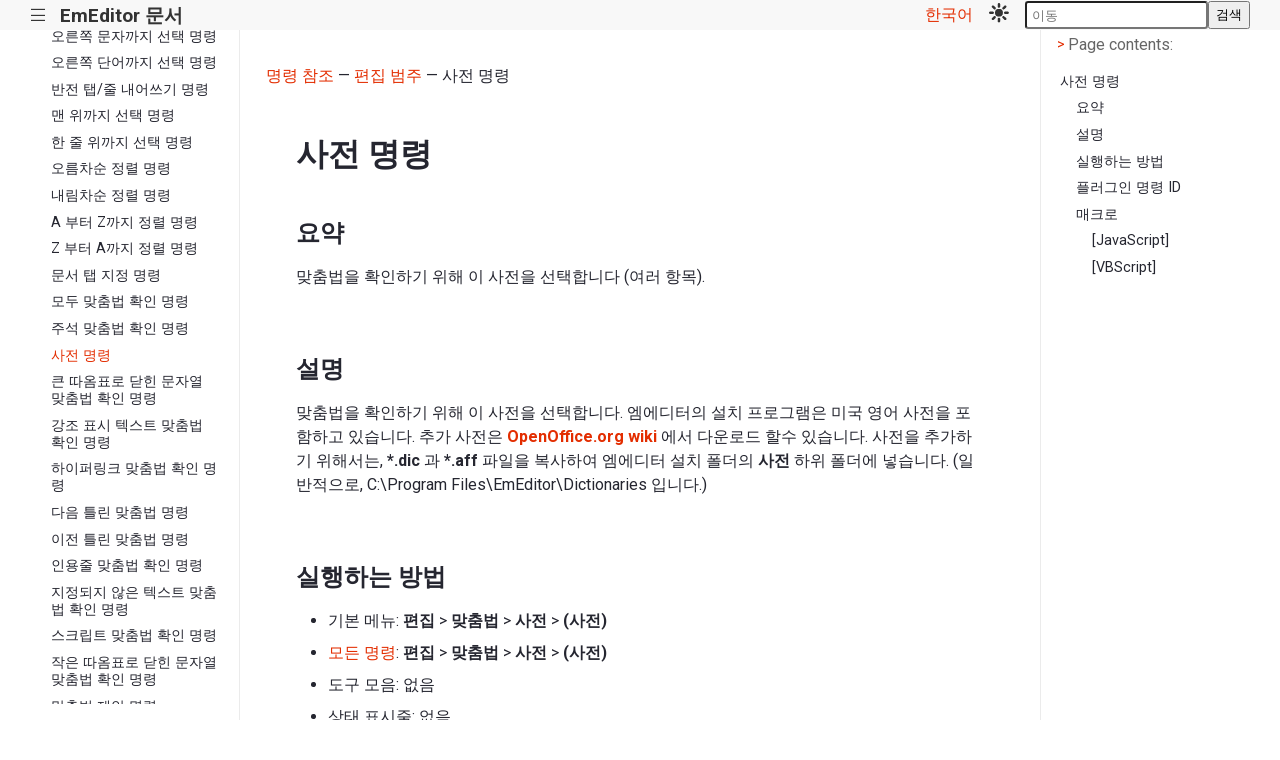

--- FILE ---
content_type: text/html; charset=utf-8
request_url: https://www.emeditor.org/ko/cmd/edit/spell_dictionary.html
body_size: 5182
content:
<!doctype html><html lang=ko data-content_root=../../><meta charset=utf-8><meta name=viewport content="width=device-width,initial-scale=1"><meta name=viewport content="width=device-width,initial-scale=1"><title>사전 명령 &#8212; EmEditor 문서</title><link rel=stylesheet href="../../_static/pygments.css?v=b86133f3"><link rel=stylesheet href="../../_static/basic_mod.css?v=e117dc7c"><link rel=stylesheet href="../../_static/custom.css?v=c2161056"><script src="../../_static/documentation_options.js?v=ea29c55e"></script><script src="../../_static/doctools.js?v=9bcbadda"></script><script src="../../_static/sphinx_highlight.js?v=dc90522c"></script><script src="../../_static/translations.js?v=afa94a99"></script><meta name=description content="사전 명령 &#8212; EmEditor  문서"><link rel=preload as=style href='https://fonts.googleapis.com/css2?family=Roboto&family=Roboto:wght@700&family=Roboto+Mono&family=Noto+Sans+JP&display=swap' referrerpolicy=no-referrer><link rel=stylesheet href="https://fonts.googleapis.com/css2?family=Roboto&family=Roboto:wght@700&family=Roboto+Mono&family=Noto+Sans+JP&display=swap" referrerpolicy=no-referrer><script src=../../_static/js/theme.js></script><script src=../../_static/js/petite-vue.js></script><script src=../../_static/scripts.js></script><script>function getPageName(){return"cmd/edit/spell_dictionary"}</script><link rel=canonical href=https://www.emeditor.org/cmd/edit/spell_dictionary.html><link rel=icon href=../../_static/favicon.ico><link rel=index title=색인 href=../../genindex.html><link rel=search title=검색 href=../../search.html><link rel=next title="큰 따옴표로 닫힌 문자열 맞춤법 확인 명령" href=spell_double_quotes.html><link rel=prev title="주석 맞춤법 확인 명령" href=spell_comments.html><body data-dark_mode_code_blocks=true><div id=top_nav><nav><p id=toggle_sidebar><a href=# title="Toggle sidebar">|||</a><h1><a href=../../index.html title="Go to homepage">EmEditor 문서</a></h1><div id=languageDropdown class=languageDropdown><a href=# id=languageDropdown-title>한국어</a><div class=languageDropdown-content><a href=# id=languageDropdown-en>English</a>
<a href=# id=languageDropdown-ja>日本語</a>
<a href=# id=languageDropdown-ko>한국어</a>
<a href=# id=languageDropdown-zh-cn>简体中文</a>
<a href=# id=languageDropdown-zh-tw>繁體中文</a></div></div>&nbsp;&nbsp;&nbsp;&nbsp;<a id=mode_toggle href=# @click.prevent=handleClick :title=mode>
<template v-if="mode == 'light'"><img src=../../_static/mode_toggle_light.svg alt="Mode toggle" style=width:20px>
</template><template v-if="mode == 'dark'"><img src=../../_static/mode_toggle_dark.svg alt="Mode toggle" style=width:20px>
</template><template v-if="mode == 'darkest'"><img src=../../_static/mode_toggle_darkest.svg alt="Mode toggle" style=width:20px></template></a><div class=searchbox_wrapper><div id=searchbox style=display:none role=search><h3 id=searchlabel>빠른 검색</h3><div class=searchformwrapper><form class=search action=../../search.html><input name=q aria-labelledby=searchlabel autocomplete=off autocorrect=off autocapitalize=off spellcheck=false placeholder=이동>
<button>검색</button></form></div></div></div></nav></div><div class=sphinxsidebar role=navigation aria-label=Main><div class=sphinxsidebarwrapper><ul class=current><li class=toctree-l1><a class="reference internal" href=../../notice/index.html>알림</a><li class=toctree-l1><a class="reference internal" href=../../howto/index.html>이용 방법</a><li class="toctree-l1 current"><a class="reference internal" href=../index.html>명령 참조</a><ul class=current><li class=toctree-l2><a class="reference internal" href=../file/index.html>파일 범주</a><li class="toctree-l2 current"><a class="reference internal" href=index.html>편집 범주</a><ul class=current><li class=toctree-l3><a class="reference internal" href=add_remove_markers.html>마커에서 추가/삭제 명령</a><li class=toctree-l3><a class="reference internal" href=add_to_markers.html>마커에 추가 명령</a><li class=toctree-l3><a class="reference internal" href=adjust_column.html>구분 기호 위치 조정 명령</a><li class=toctree-l3><a class="reference internal" href=back.html>왼쪽 문자 삭제 명령</a><li class=toctree-l3><a class="reference internal" href=bookmark_clear.html>이 문서의 모든 책갈피 지우기 명령</a><li class=toctree-l3><a class="reference internal" href=bookmark_copy.html>이 문서의 책갈피된 줄 복사하기 명령</a><li class=toctree-l3><a class="reference internal" href=bookmark_cut.html>이 문서의 책갈피된 줄 잘라내기 명령</a><li class=toctree-l3><a class="reference internal" href=bookmark_delete.html>이 문서의 책갈피된 줄 삭제 명령</a><li class=toctree-l3><a class="reference internal" href=bookmark_extract.html>이 문서의 책갈피된 줄을 새 파일로 가져오기 명령</a><li class=toctree-l3><a class="reference internal" href=bookmark_group_clear.html>이 그룹의 모든 책갈피 지우기 명령</a><li class=toctree-l3><a class="reference internal" href=bookmark_group_delete.html>이 그룹의 책갈피된 줄 삭제 명령</a><li class=toctree-l3><a class="reference internal" href=bookmark_group_extract.html>이 그룹의 책갈피 설정된 모든 줄을 새 파일로 이동 명령</a><li class=toctree-l3><a class="reference internal" href=bookmark_group_invert.html>이 그룹의 책갈피 반전 명령</a><li class=toctree-l3><a class="reference internal" href=bookmark_invert.html>이 문서의 책갈피 반전 명령</a><li class=toctree-l3><a class="reference internal" href=bookmark_next.html>이 그룹의 다음 책갈피 명령</a><li class=toctree-l3><a class="reference internal" href=bookmark_next_within.html>이 문서의 다음 책갈피 명령</a><li class=toctree-l3><a class="reference internal" href=bookmark_prev.html>이 그룹의 이전 책갈피 명령</a><li class=toctree-l3><a class="reference internal" href=bookmark_prev_within.html>이 문서의 이전 책갈피 명령</a><li class=toctree-l3><a class="reference internal" href=bookmark_reset.html>책갈피 초기화 명령</a><li class=toctree-l3><a class="reference internal" href=bookmark_select.html>이 문서의 책갈피된 줄 선택하기 명령</a><li class=toctree-l3><a class="reference internal" href=bookmark_set.html>책갈피 설정 명령</a><li class=toctree-l3><a class="reference internal" href=bookmark_toggle.html>책갈피 설정/해제 명령</a><li class=toctree-l3><a class="reference internal" href=bottom.html>아래쪽 명령</a><li class=toctree-l3><a class="reference internal" href=capitalize.html>첫 글자를 대문자로 명령</a><li class=toctree-l3><a class="reference internal" href=caret_back.html>뒤로 명령</a><li class=toctree-l3><a class="reference internal" href=caret_forward.html>앞으로 명령</a><li class=toctree-l3><a class="reference internal" href=convert.html>반자/전자 전환 명령</a><li class=toctree-l3><a class="reference internal" href=decode_html_char_ref.html>HTML/XML 문자 참조를 유니코드에 명령</a><li class=toctree-l3><a class="reference internal" href=decode_percent.html>퍼센트 인코딩을 유니코드로 (현재 인코딩) 명령</a><li class=toctree-l3><a class="reference internal" href=decode_percent_utf8.html>퍼센트 인코딩을 유니코드로 (UTF-8) 명령</a><li class=toctree-l3><a class="reference internal" href=decode_ucn.html>유니버설 문자 이름을 유니코드에 명령</a><li class=toctree-l3><a class="reference internal" href=delete.html>오른쪽 문자 삭제 명령</a><li class=toctree-l3><a class="reference internal" href=delete_cr_wrap.html>새 행 제거 명령</a><li class=toctree-l3><a class="reference internal" href=delete_duplicate.html>중복된 줄 삭제 명령</a><li class=toctree-l3><a class="reference internal" href=delete_left_line.html>왼쪽 줄 삭제 명령</a><li class=toctree-l3><a class="reference internal" href=delete_left_word.html>왼쪽 단어 삭제 명령</a><li class=toctree-l3><a class="reference internal" href=delete_line.html>줄 삭제 명령</a><li class=toctree-l3><a class="reference internal" href=delete_right_line.html>오른쪽 줄 삭제 명령</a><li class=toctree-l3><a class="reference internal" href=delete_right_word.html>오른쪽 단어 삭제 명령</a><li class=toctree-l3><a class="reference internal" href=delete_word.html>단어 삭제 명령</a><li class=toctree-l3><a class="reference internal" href=down.html>줄 아래로 명령</a><li class=toctree-l3><a class="reference internal" href=duplicate_line.html>줄 복제 명령</a><li class=toctree-l3><a class="reference internal" href=edit_comment.html>주석 명령</a><li class=toctree-l3><a class="reference internal" href=edit_copy.html>복사 명령</a><li class=toctree-l3><a class="reference internal" href=edit_copy_deselect.html>복사 및 선택 취소 명령</a><li class=toctree-l3><a class="reference internal" href=edit_copy_line.html>줄 복사 명령</a><li class=toctree-l3><a class="reference internal" href=edit_copy_link.html>링크 복사 명령</a><li class=toctree-l3><a class="reference internal" href=edit_copy_prefix.html>따옴표 내 복사 명령</a><li class=toctree-l3><a class="reference internal" href=edit_copy_prefix_deselect.html>따옴표 내 복사 및 선택 취소 명령</a><li class=toctree-l3><a class="reference internal" href=edit_copy_sel.html>선택 복사 명령</a><li class=toctree-l3><a class="reference internal" href=edit_cut.html>자르기 명령</a><li class=toctree-l3><a class="reference internal" href=edit_cut_line.html>줄 자르기 명령</a><li class=toctree-l3><a class="reference internal" href=edit_cut_sel.html>선택 자르기 명령</a><li class=toctree-l3><a class="reference internal" href=edit_paste.html>붙여넣기 명령</a><li class=toctree-l3><a class="reference internal" href=edit_paste_ansi.html>시스템 기본 인코딩으로 붙여넣기 명령</a><li class=toctree-l3><a class="reference internal" href=edit_redo.html>다시 실행 명령</a><li class=toctree-l3><a class="reference internal" href=edit_select_all.html>모두 선택 명령</a><li class=toctree-l3><a class="reference internal" href=edit_uncomment.html>주석 해제 명령</a><li class=toctree-l3><a class="reference internal" href=edit_undo.html>실행 취소 명령</a><li class=toctree-l3><a class="reference internal" href=encode_html_char_entity_ref.html>유니코드를 HTML 문자 항목 참조로 명령</a><li class=toctree-l3><a class="reference internal" href=encode_html_char_ref.html>유니코드를 HTML/XML 숫자 참조로 명령</a><li class=toctree-l3><a class="reference internal" href=encode_percent.html>유니코드를 퍼센트 인코딩으로 (현재 인코딩) 명령</a><li class=toctree-l3><a class="reference internal" href=encode_percent_utf8.html>유니코드를 퍼센트 인코딩으로 (UTF-8) 명령</a><li class=toctree-l3><a class="reference internal" href=encode_ucn.html>유니코드를 유니버설 문자 이름에 명령</a><li class=toctree-l3><a class="reference internal" href=end.html>줄의 끝 명령</a><li class=toctree-l3><a class="reference internal" href=escape.html>취소 명령</a><li class=toctree-l3><a class="reference internal" href=force_clipboard_text.html>텍스트에 클립보드 형식 적용 명령</a><li class=toctree-l3><a class="reference internal" href=han_to_zen.html>전자 명령</a><li class=toctree-l3><a class="reference internal" href=home.html>홈 명령</a><li class=toctree-l3><a class="reference internal" href=home_text.html>홈 또는 텍스트 시작점 명령</a><li class=toctree-l3><a class="reference internal" href=indent.html>줄 들여쓰기 명령</a><li class=toctree-l3><a class="reference internal" href=insert.html>삽입/덮어쓰기를 설정/해제하기 명령</a><li class=toctree-l3><a class="reference internal" href=insert_acute.html>양음 부호 명령</a><li class=toctree-l3><a class="reference internal" href=insert_caron.html>반대 곡절 부호 명령</a><li class=toctree-l3><a class="reference internal" href=insert_cedilla.html>갈고리형 부호 명령</a><li class=toctree-l3><a class="reference internal" href=insert_circumflex.html>골절 부호 명령</a><li class=toctree-l3><a class="reference internal" href=insert_control.html>특수 문자를 삽입 명령</a><li class=toctree-l3><a class="reference internal" href=insert_copyright.html>저작권 명령</a><li class=toctree-l3><a class="reference internal" href=insert_cr.html>CR 만 명령</a><li class=toctree-l3><a class="reference internal" href=insert_cr_lf.html>CR 및 LF 명령</a><li class=toctree-l3><a class="reference internal" href=insert_cr_wrap.html>새 행 삽입 명령</a><li class=toctree-l3><a class="reference internal" href=insert_date.html>시간 및 날짜 명령</a><li class=toctree-l3><a class="reference internal" href=insert_date_time.html>날짜 및 시간 명령</a><li class=toctree-l3><a class="reference internal" href=insert_diaeresis.html>분음 부호표 명령</a><li class=toctree-l3><a class="reference internal" href=insert_euro.html>유로 명령</a><li class=toctree-l3><a class="reference internal" href=insert_grave.html>억음 부호 명령</a><li class=toctree-l3><a class="reference internal" href=insert_inverted_exclamation.html>반전된 느낌표 명령</a><li class=toctree-l3><a class="reference internal" href=insert_inverted_question.html>반전된 물음표 명령</a><li class=toctree-l3><a class="reference internal" href=insert_lf.html>LF 만 명령</a><li class=toctree-l3><a class="reference internal" href=insert_ligature.html>합자 명령</a><li class=toctree-l3><a class="reference internal" href=insert_macron.html>장음 명령</a><li class=toctree-l3><a class="reference internal" href=insert_registered.html>등록됨 명령</a><li class=toctree-l3><a class="reference internal" href=insert_ring_above.html>Ring 발음 구별 부호 명령</a><li class=toctree-l3><a class="reference internal" href=insert_stroke.html>획 부호 명령</a><li class=toctree-l3><a class="reference internal" href=insert_tilde.html>물결표 명령</a><li class=toctree-l3><a class="reference internal" href=insert_trademark.html>상표 명령</a><li class=toctree-l3><a class="reference internal" href=join_lines.html>줄 합치기 명령</a><li class=toctree-l3><a class="reference internal" href=jump.html>점프 명령</a><li class=toctree-l3><a class="reference internal" href=jump_next.html>다음 점프 명령</a><li class=toctree-l3><a class="reference internal" href=jump_prev.html>이전 점프 명령</a><li class=toctree-l3><a class="reference internal" href=left.html>왼쪽 문자로 명령</a><li class=toctree-l3><a class="reference internal" href=left_word.html>왼쪽 단어 명령</a><li class=toctree-l3><a class="reference internal" href=line_open_above.html>위쪽에 줄 열기 명령</a><li class=toctree-l3><a class="reference internal" href=line_open_below.html>아래쪽에 줄 열기 명령</a><li class=toctree-l3><a class="reference internal" href=link_open.html>링크 열기 명령</a><li class=toctree-l3><a class="reference internal" href=logical_end.html>논리 줄의 끝 명령</a><li class=toctree-l3><a class="reference internal" href=logical_home.html>논리 홈 명령</a><li class=toctree-l3><a class="reference internal" href=logical_home_text.html>논리 홈 또는 텍스트 시작점 명령</a><li class=toctree-l3><a class="reference internal" href=make_lower.html>소문자로 명령</a><li class=toctree-l3><a class="reference internal" href=make_upper.html>대문자로 명령</a><li class=toctree-l3><a class="reference internal" href=mode_csv.html>CSV 모드 명령</a><li class=toctree-l3><a class="reference internal" href=mode_dsv.html>사용자 정의 DSV 모드 명령</a><li class=toctree-l3><a class="reference internal" href=mode_normal.html>일반 모드 명령</a><li class=toctree-l3><a class="reference internal" href=mode_tsv.html>TSV 모드 명령</a><li class=toctree-l3><a class="reference internal" href=move_last_edit.html>마지막 편집된 위치로 이동 명령</a><li class=toctree-l3><a class="reference internal" href=move_line_down.html>줄 아래로 이동 명령</a><li class=toctree-l3><a class="reference internal" href=move_line_up.html>줄 위로 이동 명령</a><li class=toctree-l3><a class="reference internal" href=narrowing_off.html>좁히기 초기화 명령</a><li class=toctree-l3><a class="reference internal" href=narrowing_on.html>좁히기 설정 명령</a><li class=toctree-l3><a class="reference internal" href=narrowing_toggle.html>좁히기 설정/해제 명령</a><li class=toctree-l3><a class="reference internal" href=next_cell.html>다음 셀 명령</a><li class=toctree-l3><a class="reference internal" href=next_logical_line.html>다음 논리 줄 명령</a><li class=toctree-l3><a class="reference internal" href=next_paren.html>일치 괄호/대괄호 찾기 명령</a><li class=toctree-l3><a class="reference internal" href=next_tag.html>대응태그 찾기 명령</a><li class=toctree-l3><a class="reference internal" href=numbering.html>번호 매기기 명령</a><li class=toctree-l3><a class="reference internal" href=outline_collapse_all.html>모두 축소 명령</a><li class=toctree-l3><a class="reference internal" href=outline_collapse_line.html>선 축소 명령</a><li class=toctree-l3><a class="reference internal" href=outline_expand_all.html>모두 확장 명령</a><li class=toctree-l3><a class="reference internal" href=outline_expand_line.html>선 확대 명령</a><li class=toctree-l3><a class="reference internal" href=outline_level.html>수준 2 - 16 명령</a><li class=toctree-l3><a class="reference internal" href=outline_next_node.html>다음 노드 명령</a><li class=toctree-l3><a class="reference internal" href=outline_prev_node.html>이전 노드 명령</a><li class=toctree-l3><a class="reference internal" href=outline_toggle_line.html>선 확대/축소 명령</a><li class=toctree-l3><a class="reference internal" href=pagedown.html>페이지 아래로 명령</a><li class=toctree-l3><a class="reference internal" href=pageup.html>페이지 위로 명령</a><li class=toctree-l3><a class="reference internal" href=paste_history.html>클립보드 링 순환 명령</a><li class=toctree-l3><a class="reference internal" href=paste_prefix.html>따옴표 내 붙여넣기 명령</a><li class=toctree-l3><a class="reference internal" href=paste_prefix_return.html>따옴표 내 붙여넣기 및 반환 명령</a><li class=toctree-l3><a class="reference internal" href=paste_return.html>반환으로 붙여넣기 명령</a><li class=toctree-l3><a class="reference internal" href=prev_cell.html>이전 셀 명령</a><li class=toctree-l3><a class="reference internal" href=prev_logical_line.html>이전 논리 줄 명령</a><li class=toctree-l3><a class="reference internal" href=read_only.html>읽기 전용 명령</a><li class=toctree-l3><a class="reference internal" href=reconvert.html>다시 변환 명령</a><li class=toctree-l3><a class="reference internal" href=restore_deleted.html>삭제된 문자열 복원 명령</a><li class=toctree-l3><a class="reference internal" href=right.html>오른쪽 문자로 명령</a><li class=toctree-l3><a class="reference internal" href=right_word.html>오른쪽 단어 명령</a><li class=toctree-l3><a class="reference internal" href=select_begin_lines.html>줄의 시작부터 선택 명령</a><li class=toctree-l3><a class="reference internal" href=select_box.html>세로 선택 명령</a><li class=toctree-l3><a class="reference internal" href=select_cell.html>셀 선택 명령</a><li class=toctree-l3><a class="reference internal" href=select_char.html>문자 선택 명령</a><li class=toctree-l3><a class="reference internal" href=select_column.html>CSV/TSV/DSV 열 선택 명령</a><li class=toctree-l3><a class="reference internal" href=select_end_lines.html>줄의 끝부터 선택 명령</a><li class=toctree-l3><a class="reference internal" href=select_line.html>줄 선택 명령</a><li class=toctree-l3><a class="reference internal" href=select_logical_line.html>논리 줄 선택 명령</a><li class=toctree-l3><a class="reference internal" href=select_word.html>단어 선택 명령</a><li class=toctree-l3><a class="reference internal" href=shift_bottom.html>맨 아래까지 선택 명령</a><li class=toctree-l3><a class="reference internal" href=shift_down.html>한 줄 아래까지 선택 명령</a><li class=toctree-l3><a class="reference internal" href=shift_end.html>끝까지 선택 명령</a><li class=toctree-l3><a class="reference internal" href=shift_home.html>홈 선택 명령</a><li class=toctree-l3><a class="reference internal" href=shift_home_text.html>홈 또는 텍스트 시작점 선택 명령</a><li class=toctree-l3><a class="reference internal" href=shift_left.html>왼쪽 문자까지 선택 명령</a><li class=toctree-l3><a class="reference internal" href=shift_left_word.html>왼쪽 단어까지 선택 명령</a><li class=toctree-l3><a class="reference internal" href=shift_logical_end.html>논리적으로 끝까지 선택 명령</a><li class=toctree-l3><a class="reference internal" href=shift_logical_home.html>논리적 홈 선택 명령</a><li class=toctree-l3><a class="reference internal" href=shift_logical_home_text.html>논리적 홈 또는 텍스트 시작점 선택 명령</a><li class=toctree-l3><a class="reference internal" href=shift_next_node.html>다음 노드 확장 명령</a><li class=toctree-l3><a class="reference internal" href=shift_next_paren.html>일치 괄호/대괄호 선택 명령</a><li class=toctree-l3><a class="reference internal" href=shift_next_tag.html>매칭 태그 확장 명령</a><li class=toctree-l3><a class="reference internal" href=shift_pagedown.html>한 페이지 아래까지 선택 명령</a><li class=toctree-l3><a class="reference internal" href=shift_pageup.html>한 페이지 위까지 선택 명령</a><li class=toctree-l3><a class="reference internal" href=shift_prev_node.html>이전 노드 확장 명령</a><li class=toctree-l3><a class="reference internal" href=shift_right.html>오른쪽 문자까지 선택 명령</a><li class=toctree-l3><a class="reference internal" href=shift_right_word.html>오른쪽 단어까지 선택 명령</a><li class=toctree-l3><a class="reference internal" href=shift_tab.html>반전 탭/줄 내어쓰기 명령</a><li class=toctree-l3><a class="reference internal" href=shift_top.html>맨 위까지 선택 명령</a><li class=toctree-l3><a class="reference internal" href=shift_up.html>한 줄 위까지 선택 명령</a><li class=toctree-l3><a class="reference internal" href=sort_num_a.html>오름차순 정렬 명령</a><li class=toctree-l3><a class="reference internal" href=sort_num_d.html>내림차순 정렬 명령</a><li class=toctree-l3><a class="reference internal" href=sort_text_a.html>A 부터 Z까지 정렬 명령</a><li class=toctree-l3><a class="reference internal" href=sort_text_d.html>Z 부터 A까지 정렬 명령</a><li class=toctree-l3><a class="reference internal" href=space_to_tab.html>문서 탭 지정 명령</a><li class=toctree-l3><a class="reference internal" href=spell_all.html>모두 맞춤법 확인 명령</a><li class=toctree-l3><a class="reference internal" href=spell_comments.html>주석 맞춤법 확인 명령</a><li class="toctree-l3 current"><a class="current reference internal" href=#>사전 명령</a><li class=toctree-l3><a class="reference internal" href=spell_double_quotes.html>큰 따옴표로 닫힌 문자열 맞춤법 확인 명령</a><li class=toctree-l3><a class="reference internal" href=spell_hilite.html>강조 표시 텍스트 맞춤법 확인 명령</a><li class=toctree-l3><a class="reference internal" href=spell_hyperlink.html>하이퍼링크 맞춤법 확인 명령</a><li class=toctree-l3><a class="reference internal" href=spell_next.html>다음 틀린 맞춤법 명령</a><li class=toctree-l3><a class="reference internal" href=spell_prev.html>이전 틀린 맞춤법 명령</a><li class=toctree-l3><a class="reference internal" href=spell_quote.html>인용줄 맞춤법 확인 명령</a><li class=toctree-l3><a class="reference internal" href=spell_rest.html>지정되지 않은 텍스트 맞춤법 확인 명령</a><li class=toctree-l3><a class="reference internal" href=spell_script.html>스크립트 맞춤법 확인 명령</a><li class=toctree-l3><a class="reference internal" href=spell_single_quotes.html>작은 따옴표로 닫힌 문자열 맞춤법 확인 명령</a><li class=toctree-l3><a class="reference internal" href=spell_suggest.html>맞춤법 제안 명령</a><li class=toctree-l3><a class="reference internal" href=spell_tags.html>태그 맞춤법 확인 명령</a><li class=toctree-l3><a class="reference internal" href=spell_toggle.html>맞춤법 확인 명령</a><li class=toctree-l3><a class="reference internal" href=split_lines.html>줄 나누기 명령</a><li class=toctree-l3><a class="reference internal" href=switch_start_end_select.html>시작점과 끝점을 전환 명령</a><li class=toctree-l3><a class="reference internal" href=tab.html>탭 삽입/줄 들여쓰기 명령</a><li class=toctree-l3><a class="reference internal" href=tab_to_space.html>문서 탭 해제 명령</a><li class=toctree-l3><a class="reference internal" href=tabify.html>탭 지정 명령</a><li class=toctree-l3><a class="reference internal" href=tag_jump.html>태그 점프 명령</a><li class=toctree-l3><a class="reference internal" href=toggle_ime.html>IME 명령</a><li class=toctree-l3><a class="reference internal" href=top.html>위쪽 명령</a><li class=toctree-l3><a class="reference internal" href=trim_right.html>줄 마지막에 공백 삭제 명령</a><li class=toctree-l3><a class="reference internal" href=unindent.html>줄 내여쓰기 명령</a><li class=toctree-l3><a class="reference internal" href=untabify.html>탭 해제 명령</a><li class=toctree-l3><a class="reference internal" href=up.html>줄 위로 명령</a><li class=toctree-l3><a class="reference internal" href=vertical_mode.html>세로 고정 모드 명령</a><li class=toctree-l3><a class="reference internal" href=window_bottom.html>창 아래쪽 명령</a><li class=toctree-l3><a class="reference internal" href=window_left.html>창 왼쪽 명령</a><li class=toctree-l3><a class="reference internal" href=window_right.html>창 오른쪽 명령</a><li class=toctree-l3><a class="reference internal" href=window_top.html>창 위쪽 명령</a><li class=toctree-l3><a class="reference internal" href=zen_to_han.html>반자 명령</a></ul><li class=toctree-l2><a class="reference internal" href=../search/index.html>검색 범주</a><li class=toctree-l2><a class="reference internal" href=../view/index.html>보기 범주</a><li class=toctree-l2><a class="reference internal" href=../diff/index.html>비교 범주</a><li class=toctree-l2><a class="reference internal" href=../macros/index.html>매크로 범주</a><li class=toctree-l2><a class="reference internal" href=../tools/index.html>도구 범주</a><li class=toctree-l2><a class="reference internal" href=../window/index.html>창 범주</a><li class=toctree-l2><a class="reference internal" href=../help/index.html>도움말 범주</a></ul><li class=toctree-l1><a class="reference internal" href=../../dlg/index.html>대화 상자</a><li class=toctree-l1><a class="reference internal" href=../../macro/index.html>매크로 참조</a><li class=toctree-l1><a class="reference internal" href=../../plugin/index.html>플러그 인 참조</a><li class=toctree-l1><a class="reference internal" href=../../purchase/index.html>구매 방법</a><li class=toctree-l1><a class="reference internal" href=../../history/index.html>기록</a><li class=toctree-l1><a class="reference internal" href=../../support/index.html>지원</a><li class=toctree-l1><a class="reference internal" href=../../glossary/index.html>용어집</a><li class=toctree-l1><a class="reference internal" href=../../howto/file/file_commandline.html>명령 줄 옵션을 이용하기</a></ul></div></div><div class=document><div style=margin-left:2vw><p><a href=../index.html>명령 참조</a> &mdash;
<a href=index.html>편집 범주</a> &mdash;
사전 명령</div><div class=documentwrapper><div class=bodywrapper><div class=body role=main><section id=id1><h1>사전 명령<a class=headerlink href=#id1 title="Link to this heading">¶</a></h1><section id=id2><h2>요약<a class=headerlink href=#id2 title="Link to this heading">¶</a></h2><p>맞춤법을 확인하기 위해 이 사전을 선택합니다 (여러 항목).</section><section id=id3><h2>설명<a class=headerlink href=#id3 title="Link to this heading">¶</a></h2><p>맞춤법을 확인하기 위해 이 사전을 선택합니다. 엠에디터의 설치 프로그램은 미국 영어 사전을 포함하고 있습니다.
추가 사전은 <strong><a class="reference external" href=http://wiki.services.openoffice.org/wiki/Dictionaries>OpenOffice.org wiki</a></strong>
에서 다운로드 할수 있습니다.
사전을 추가하기 위해서는, <strong>*.dic</strong> 과 <strong>*.aff</strong> 파일을 복사하여 엠에디터 설치 폴더의 <strong>사전</strong> 하위 폴더에
넣습니다. (일반적으로, C:\Program Files\EmEditor\Dictionaries 입니다.)</section><section id=id4><h2>실행하는 방법<a class=headerlink href=#id4 title="Link to this heading">¶</a></h2><ul class=simple><li><p>기본 메뉴: <strong>편집</strong> > <strong>맞춤법</strong> > <strong>사전</strong> > <strong>(사전)</strong><li><p><a class="reference internal" href=../tools/all_commands.html><span class="doc std std-doc">모든 명령</span></a>: <strong>편집</strong> > <strong>맞춤법</strong> > <strong>사전</strong> > <strong>(사전)</strong><li><p>도구 모음: 없음<li><p>상태 표시줄: 없음<li><p>기본 바로 가기 키: 없음</ul></section><section id=id><h2>플러그인 명령 ID<a class=headerlink href=#id title="Link to this heading">¶</a></h2><div class="highlight-none notranslate"><div class=highlight><pre><span></span>From EEID_SELECT_DICTIONARY through EEID_SELECT_DICTIONARY + 255 (from 22016 through 22016 + 255)
</pre></div></div></section><section id=id5><h2>매크로<a class=headerlink href=#id5 title="Link to this heading">¶</a></h2><section id=javascript><h3>[JavaScript]<a class=headerlink href=#javascript title="Link to this heading">¶</a></h3><div class="highlight-none notranslate"><div class=highlight><pre><span></span>editor.ExecuteCommandByID(22016 + i);  // i is an integer from 0 through 255
</pre></div></div></section><section id=vbscript><h3>[VBScript]<a class=headerlink href=#vbscript title="Link to this heading">¶</a></h3><div class="highlight-none notranslate"><div class=highlight><pre><span></span>editor.ExecuteCommandByID 22016 + i  &#39; i is an integer from 0 through 255
</pre></div></div></section></section></section><div class=clearer></div></div></div></div><div id=show_right_sidebar><p><a class=toggle_right_sidebar href=#><span class=icon>&lt;</span><span>Page contents</span></a></div><div id=right_sidebar><p><a class=toggle_right_sidebar href=#><span class=icon>></span><span>Page contents:</span></a><div class=page_toc><ul><li><a class="reference internal" href=#>사전 명령</a><ul><li><a class="reference internal" href=#id2>요약</a><li><a class="reference internal" href=#id3>설명</a><li><a class="reference internal" href=#id4>실행하는 방법</a><li><a class="reference internal" href=#id>플러그인 명령 ID</a><li><a class="reference internal" href=#id5>매크로</a><ul><li><a class="reference internal" href=#javascript>[JavaScript]</a><li><a class="reference internal" href=#vbscript>[VBScript]</a></ul></ul></ul></div></div><div class=clearer></div></div><div class=footer role=contentinfo>&#169; 저작권 2026 Emurasoft.</div><div style=padding-bottom:50px>